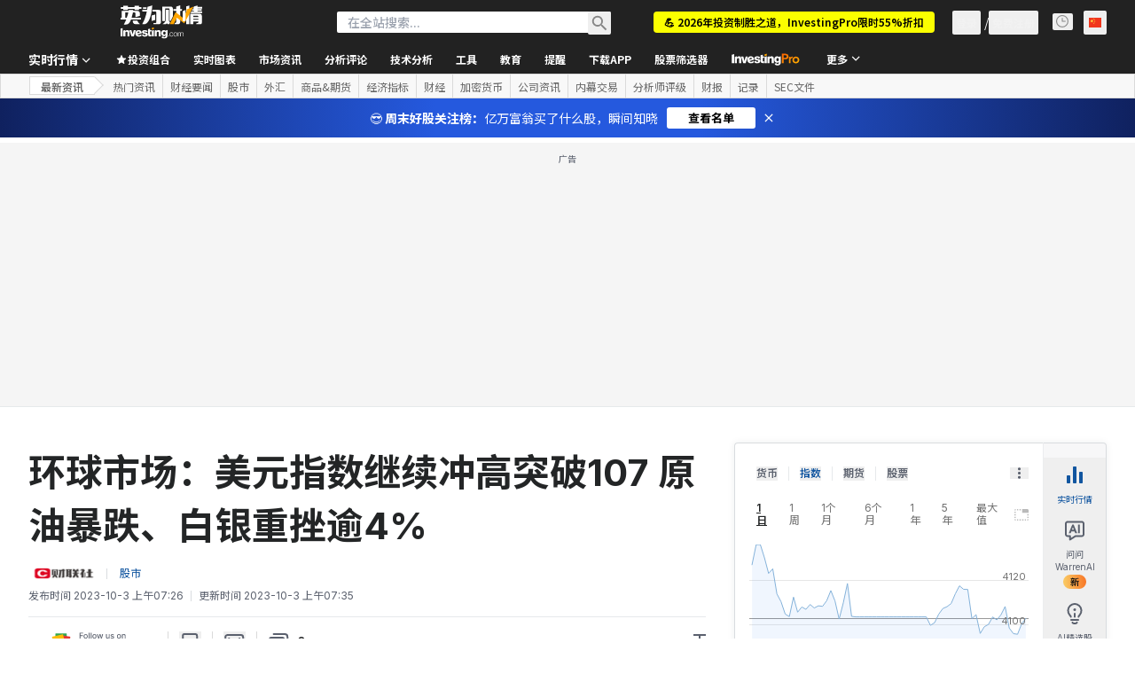

--- FILE ---
content_type: application/javascript
request_url: https://promos.investing.com/eu-a4flkt7l2b/z9gd/9a63d23b-49c1-4335-b698-e7f3ab10af6c/cn.investing.com/jsonp/z?cb=1768766724595&callback=__dgo3c1r6x8na54
body_size: 500
content:
__dgo3c1r6x8na54({"rand":782204,"da":"bg*br*al|Apple%bt*bm*bs*cb*bu*dl$0^j~m|131.0.0.0%v~d~f~primarySoftwareType|Robot%s~r~dg*e~b~dq*z|Blink%cn*ds*ba*ch*cc*n|Chrome%t~bl*ac~aa~g~y|macOS%ce*ah~bq*bd~dd*cq$0^cl*df*bp*ad|Desktop%bh*c~dc*dn*bi*ae~ci*cx*p~bk*de*bc*i~h|10.15.7%cd*w~cu*ck*l~u~partialIdentification*af~bz*db*ab*q~a*cp$0^dh*k|Apple%cr*ag|-","ts":1768766724804.0,"success":true,"geo":{"city":"Columbus","zipcode":"43215","continent_code":"NA","region_name":"Ohio","continent_name":"North America","country_code":"US","time_zone":"America/New_York","country_name":"United States","ip":"3.19.240.172","latitude":39.9625,"metro_code":535,"longitude":-83.0061,"region_code":"OH"}});